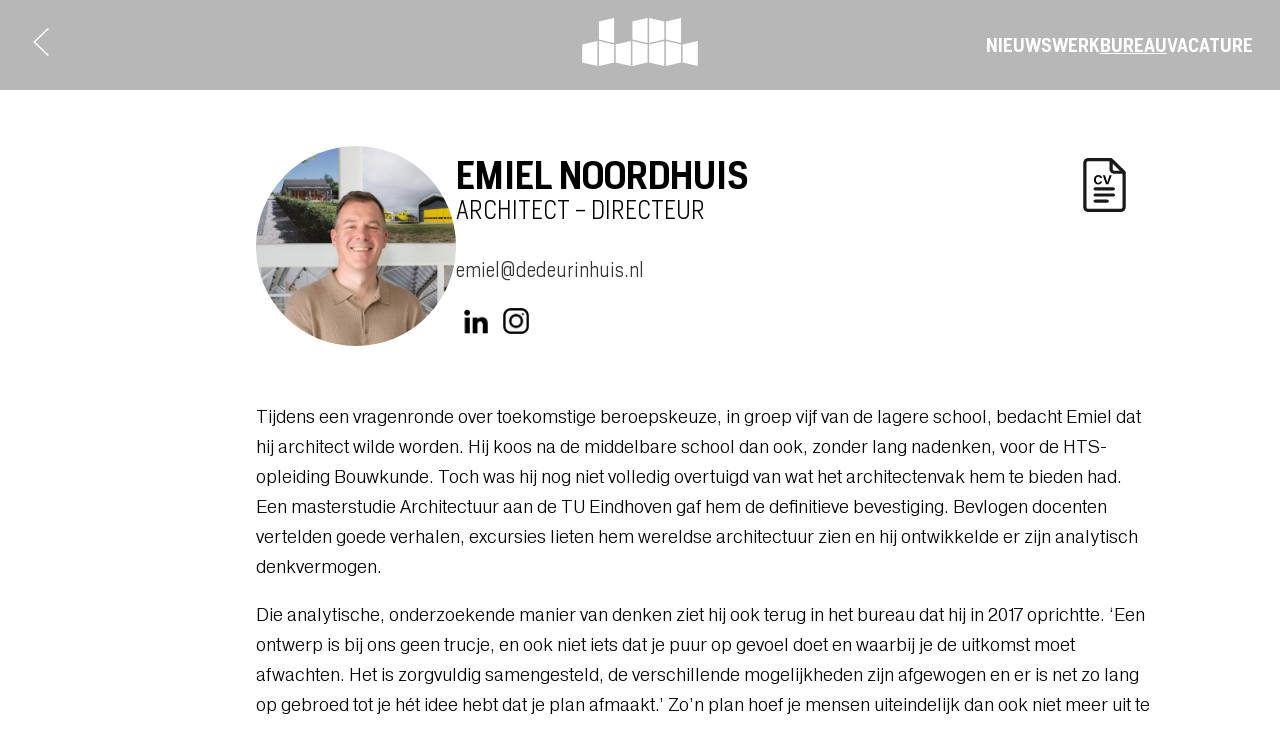

--- FILE ---
content_type: text/html; charset=UTF-8
request_url: https://www.dedeurinhuis.nl/bureau/emiel-noordhuis/
body_size: 28989
content:
<!DOCTYPE html><html class="no-js has-scrolled" lang="nl-NL"><head> <link rel="apple-touch-icon" sizes="180x180" href="/wp-content/themes/ddih-2023/favicon/apple-touch-icon.png"> <link rel="icon" type="image/png" sizes="32x32" href="/wp-content/themes/ddih-2023/favicon/favicon-32x32.png"> <link rel="icon" type="image/png" sizes="16x16" href="/wp-content/themes/ddih-2023/favicon/favicon-16x16.png"> <link rel="manifest" href="/wp-content/themes/ddih-2023/favicon/site.webmanifest"> <link rel="mask-icon" href="/wp-content/themes/ddih-2023/favicon/safari-pinned-tab.svg" color="#000000"> <meta name="msapplication-TileColor" content="#ffffff"> <meta name="theme-color" content="#ffffff"> <meta charset="UTF-8"> <meta name="viewport" content="width=device-width, minimum-scale=1.0, initial-scale=1.0"> <title>Emiel Noordhuis</title> <style>html{font-family:sans-serif;-ms-text-size-adjust:100%;-webkit-text-size-adjust:100%}body{margin:0}article,aside,details,figcaption,figure,footer,header,hgroup,main,nav,section,summary{display:block}audio,video{display:inline-block;vertical-align:baseline}a{background:transparent}a:active,a:hover{outline:0}b,strong{font-weight:700}h1{font-size:2em;margin:.67em 0}img{border:0}figure{margin:1em 40px}button,input,optgroup,select,textarea{color:inherit;font:inherit;margin:0}input{line-height:normal}input[type=search]{-webkit-appearance:none}input[type=search]::-webkit-search-cancel-button,input[type=search]::-webkit-search-decoration{-webkit-appearance:none}fieldset{border:1px solid silver;margin:0 2px;padding:.35em .625em .75em}legend{border:0;padding:0}textarea{overflow:auto}optgroup{font-weight:700}table{border-collapse:collapse;border-spacing:0}td,th{padding:0}*{box-sizing:border-box}html{overflow-y:scroll}body{background:#fff;color:#000;font:normal normal 200 16px/1.4 Pragmatica,Arial,sans-serif;-webkit-font-smoothing:antialiased;-moz-osx-font-smoothing:grayscale}a{color:#333}.symbols{position:absolute;visibility:hidden;z-index:-1}.container{display:-ms-flexbox;display:flex;-ms-flex-direction:column;flex-direction:column;min-height:100vh}.admin-bar .container{min-height:calc(100vh - 32px)}.wrap{margin:0 auto;max-width:1440px;padding:0 .9em}.block{margin:56px auto;overflow:hidden;position:relative}.block:first-child{margin-top:146px!important}.block.mt-0:first-child{margin-top:90px!important}.block.has-images+.has-images{margin-top:-40px}.block.mb-0{margin-bottom:0}.block.mt-0{margin-top:0}.block__wrap{margin:0 .9em}.featured,.header{color:#fff}.featured.is-dark,.header.is-dark{color:#666}.header{padding:18px 1em;position:fixed;text-align:center;top:0;width:100%;z-index:100}.header,.header:after{left:0;transition:background .3s ease,color .3s ease}.header:after{background:currentColor;bottom:0;content:"";height:1px;margin:0 auto;position:absolute;right:0;width:calc(100% - 2em)}.has-scrolled .header{background:hsla(0,0%,60%,.7);color:#fff!important}.has-scrolled .header:after{background:transparent}.admin-bar .header{top:32px}.header__link{color:currentColor}.header__logo{fill:currentColor;height:48px;margin:0 auto;position:relative;transition:fill .3s ease;width:122px;z-index:1}.header__title{display:none}.home .header__title{bottom:-48px;display:block;font-size:24px;font-weight:600;left:0;margin:0 auto;position:absolute;right:0;text-transform:uppercase}.home .header__title,.navigation{font-family:Heron Sans,Arial,sans-serif}.navigation{font-weight:200}.navigation__back,.navigation__filters{background:none;border:0;bottom:1.75em;color:currentColor;cursor:pointer;left:.7em;margin:0;outline:0;padding:0;position:absolute;z-index:1}.navigation__back svg,.navigation__filters svg{height:28px;stroke:currentColor;transition:stroke .3s ease;width:28px}.navigation__filters{left:.9em}.navigation__filters svg{transform:rotate(-90deg)}.navigation__toggle{background:none;border:0;bottom:29px;cursor:pointer;outline:0;padding:0;position:absolute;right:.9em}.navigation__toggle svg:first-child{padding:.125em}.navigation__toggle svg:last-child{display:none}.navigation__toggle svg{display:block;height:32px;stroke:currentColor;width:32px}.navigation__list{background:hsla(0,0%,60%,.7);display:-ms-flexbox;display:flex;-ms-flex-direction:column;flex-direction:column;height:calc(100vh - 90px);-ms-flex-pack:center;justify-content:center;gap:15px;left:0;list-style:none;margin:0;opacity:0;padding:0 0 90px;pointer-events:none;position:absolute;transition:background .3s ease,opacity .3s ease;top:100%;width:100%;z-index:10}.navigation__item{margin:0}.navigation__link{color:currentColor;font-size:7vw;font-weight:200;opacity:.6;text-decoration:none;text-underline-offset:5px;text-transform:uppercase;transition:opacity .2s ease}.is-active .navigation__link,.navigation__link:hover{opacity:1}.has-open-navigation .navigation__toggle svg:first-child{display:none}.has-open-navigation .navigation__toggle svg:last-child{display:block}.has-open-navigation .navigation__list{opacity:1;pointer-events:all}.main{-ms-flex-positive:1;flex-grow:1}.b-lazy{opacity:0;transition:opacity .3s ease-in-out}.b-lazy.b-loaded{opacity:1}img.b-lazy{-o-object-position:center;object-position:center}img.b-lazy,img.b-lazy--cover{-o-object-fit:cover;object-fit:cover}img.b-lazy--contain{-o-object-fit:contain;object-fit:contain;padding:7.3125em 0}div.b-lazy{background-position:50%;background-repeat:no-repeat}div.b-lazy,div.b-lazy--cover{background-size:cover}div.b-lazy--contain{background-size:contain;padding:7.3125em 0}.b-lazy-img,.featured__image,.list__image,.person__media img,.project__media__item,.project__poster__image{display:block;height:100%;left:0;position:absolute;top:0;width:100%}.b-lazy-no-transition{opacity:1;transition:none}.content{max-width:900px}.content__header,.content h1{font-size:40px;line-height:1;margin:0 0 32px}.content__header,.content__subheader,.content h1,.content h2{font-family:Heron Sans,Arial,sans-serif;font-weight:600;-webkit-hyphens:auto;-ms-hyphens:auto;hyphens:auto;text-transform:uppercase}.content__subheader,.content h2{font-size:24px;line-height:1.1;margin:0 0 1em}.content h3,.content h4,.content h5,.content h6{font-size:1em;margin:0 0 1em}.content blockquote{font-family:Heron Sans,Arial,sans-serif;font-weight:200;font-size:32px;-webkit-hyphens:auto;-ms-hyphens:auto;hyphens:auto;line-height:1.1;margin:40px 0;padding:0;text-transform:uppercase}.content p{margin:0 0 1em}.content p[style*=padding]{padding:0!important}.content p:last-child{margin:0}.content a{color:currentColor;font-weight:500;text-decoration:none}.content .content__header--is-essay{font-size:32px}.content .content__header--is-chapter{font-size:24px;line-height:1.4}.content .content__subheader--is-essay{font-size:24px}.content .content__subheader--is-chapter{font-size:20px!important}.content .foot{color:#999;display:block;font-size:14px}.featured{overflow:hidden;transition:color .3s ease}.featured__nav{bottom:16px;font-family:Heron Sans,Arial,sans-serif;font-weight:600;left:0;margin:0 auto;position:fixed;right:0;width:100%;z-index:100}.featured__nav__list{display:-ms-flexbox;display:flex;gap:20px;list-style:none;-ms-flex-pack:center;justify-content:center;margin:0 auto;padding:0}.featured__nav__link{color:currentColor;font-size:18px;text-decoration:none;text-underline-offset:5px;text-transform:uppercase;transition:opacity .2s ease}.has-hover .featured__nav__link{opacity:.6;text-decoration:none}.featured__nav__link:hover{opacity:1;text-decoration:underline}.featured__wrap{height:100vh;overflow:hidden;width:100vw}.admin-bar .featured__wrap{height:calc(100vh - 32px)}.featured__wrap .slick-arrow{background:none;border:0;color:currentColor;cursor:pointer;height:42px;outline:0;margin:-21px 0 0;padding:0;position:fixed;top:50%;transition:opacity .3s ease;width:42px;z-index:100}.featured__wrap .slick-arrow svg{display:block;height:42px;stroke:currentColor;width:22px}.featured__wrap .slick-disabled{cursor:auto;opacity:.5}.featured__wrap .slick-prev{left:16px}.featured__wrap .slick-next{right:16px;transform:rotate(180deg)}.featured__item{height:100%;margin:0;padding:0;position:relative;width:100vw}.featured__link{display:block;text-decoration:none}.layout{margin:0 0 36px}.layout__content,.layout__media{padding-left:.9em}.layout__media{margin-top:24px}.layout__figure{margin:0;padding:0;position:relative}.layout__image{display:block;height:auto;margin:0 0 32px;width:100%}.list{-ms-flex-align:start;align-items:flex-start;margin-top:104.4px}.list,.list__filters{display:-ms-flexbox;display:flex}.list__filters{-ms-flex-align:center;align-items:center;background:hsla(0,0%,60%,.7);-ms-flex-direction:column;flex-direction:column;height:calc(100vh - 90px);-ms-flex-pack:center;justify-content:center;opacity:0;pointer-events:none;position:fixed;top:90px;transition:opacity .3s ease;width:100%;z-index:10}.admin-bar .list__filters{height:calc(100vh - 90px - 32px);top:122px}.list__filter{-webkit-appearance:none;-moz-appearance:none;appearance:none;background:none;border:0;color:hsla(0,0%,100%,.7);cursor:pointer;display:-ms-flexbox;display:flex;font-family:Heron Sans,Arial,sans-serif;font-size:5vw;font-weight:600;margin:0 0 8px;outline:0;padding:0;text-decoration:none;text-transform:uppercase;transition:color .3s ease}.list__filter.is-active,.no-touch .list__filter:hover{color:#fff}.list__wrap{display:-ms-flexbox;display:flex;-ms-flex-direction:row;flex-direction:row;-ms-flex-wrap:wrap;flex-wrap:wrap;margin:0;width:calc(100% - 14.4px)}.list__item,.list__sizer{display:block;margin:0;padding:0;text-decoration:none;width:100%}.list__item.cols-2,.list__sizer.cols-2{width:100%}.list__item.square,.list__sizer.square{width:50%}.list__item.rectangle,.list__sizer.rectangle{width:100%}.list__link{display:block;height:calc(32vw * 2 + 14.4px);margin:0 0 14.4px 14.4px;position:relative}.list__image{-o-object-fit:cover;object-fit:cover;-o-object-position:center;object-position:center}.list__caption{background:rgba(0,0,0,.25);color:#fff;font-family:Heron Sans,Arial,sans-serif;font-size:16px;font-weight:600;height:100%;left:0;opacity:0;padding:12px;position:absolute;text-transform:uppercase;top:0;transition:opacity .3s ease;width:100%;z-index:1}.no-touch .list__caption:hover{opacity:1}.list__caption span,.list__caption time{display:block}.is-grid{visibility:hidden}.is-grid.is-done,.no-js .is-grid{visibility:visible}.has-open-filters .list__filters{opacity:1;pointer-events:all}.person{margin:32px 0 0;position:relative}.person__media{border-radius:100%;-ms-flex-negative:0;flex-shrink:0;height:70vw;margin:0 auto 32px;overflow:hidden;padding:0;position:relative;width:70vw}.person__media img{-o-object-fit:cover;object-fit:cover}.person__details{-ms-flex-positive:1;flex-grow:1;position:relative}.person__details h1{font-weight:600;font-size:36px;line-height:1;margin:12px 0 4px}.person__details h1,.person__details h2{font-family:Heron Sans,Arial,sans-serif;-webkit-hyphens:auto;-ms-hyphens:auto;hyphens:auto;text-transform:uppercase}.person__details h2{font-weight:200;font-size:24px;line-height:1.1;margin:0 0 32px}.person__details a{font-family:Heron Sans,Arial,sans-serif;font-size:20px;font-weight:200;text-decoration:none}.person__details a[download]{position:absolute;right:0;top:0}.person__socials{-ms-flex-align:center;align-items:center;display:-ms-flexbox;display:flex;gap:12px;margin:24px 0 0;position:relative}.person__socials svg{-ms-flex-negative:0;flex-shrink:0;width:40px}.person__slider{display:-ms-flexbox;display:flex;position:static!important;width:calc(100% + 36px)}.person__slider__title{display:none!important}.person__slider__title.is-hidden{opacity:0}.person__slider__item{-ms-flex-negative:0;flex-shrink:0;height:auto;margin:0 36px 0 0;padding:0;position:relative;width:calc(33.333333% - 36px)}.person__slider__link{display:block;text-decoration:none}.person__slider__media{display:block;height:48vw;-o-object-fit:cover;object-fit:cover;width:100%}.person__slider__caption{background:rgba(0,0,0,.25);color:#fff;font-family:Heron Sans,Arial,sans-serif;font-size:16px;font-weight:600;height:100%;left:0;opacity:0;padding:12px;position:absolute;text-transform:uppercase;top:0;transition:opacity .3s ease;width:100%;z-index:1}.no-touch .person__slider__caption:hover{opacity:1}.person__slider .slick-list{overflow:visible!important}.person__slider .slick-arrow{background:hsla(0,0%,100%,.8);border:0;border-radius:100%;cursor:pointer;height:30px;margin:-15px 0 0;outline:0;padding:0;position:absolute;top:50%;width:30px;z-index:10}.person__slider .slick-arrow svg{display:block;height:100%;padding:10px;stroke:currentColor;width:100%}.person__slider .slick-prev{left:5px}.person__slider .slick-next{right:5px;transform:rotate(180deg)}.project__poster{height:100vh;position:relative;margin:0;padding:0;transition:opacity .3s ease;width:100%}.has-scrolled .project__poster{opacity:0}.admin-bar .project__poster{height:calc(100vh - 32px)}.project__header{margin:56px 0 0}.project__header h1{margin:0 0 4px}.project__specs{font-family:Heron Sans,Arial,sans-serif;font-size:16px;font-weight:200;line-height:1.7;margin:56px 0 0}.project__specs p{margin:0 0 20px}.project__specs strong{display:block;font-weight:200;text-transform:uppercase}.project__text{line-height:1.7;max-width:unset!important}.project__images{-ms-flex-align:start;align-items:flex-start;display:-ms-flexbox;display:flex;-ms-flex-direction:row;flex-direction:row;-ms-flex-wrap:wrap;flex-wrap:wrap;-ms-flex-pack:justify;justify-content:space-between;margin:0 0 -.9em;width:100%}.project__images.has-2-columns .project__images__item,.project__images.has-3-columns .project__images__item{margin:0 0 .9em}.project__images__item{margin:0;padding:0;width:100%}.project__images__media{display:block;height:auto;width:100%}.project__media{height:0;padding:0 0 56.25%;position:relative;width:100%}.project__slider{position:static!important;width:calc(100% + 26px)}.project__slider__title{display:none!important}.project__slider__title.is-hidden{opacity:0}.project__slider__item{height:auto;margin:0 26px 0 0;padding:0;position:relative;width:auto}.project__slider__media{display:block;height:231px;width:auto}.project__slider .slick-list{overflow:visible!important}.project__slider .slick-arrow{background:hsla(0,0%,100%,.8);border:0;border-radius:100%;cursor:pointer;height:30px;margin:-15px 0 0;outline:0;padding:0;position:absolute;top:50%;width:30px;z-index:10}.project__slider .slick-arrow svg{display:block;height:100%;padding:10px;stroke:currentColor;width:100%}.project__slider .slick-prev{left:5px}.project__slider .slick-next{right:5px;transform:rotate(180deg)}.project__down{background:none;border:0;bottom:14px;cursor:pointer;height:28px;left:50%;margin:0 0 0 -14px;outline:0;padding:0;position:absolute;transform:rotate(-90deg);width:28px}.project__down svg{display:block;height:100%;stroke:#fff;width:100%}.project__up{background:none;border:0;bottom:16px;cursor:pointer;display:block;height:28px;margin:0 auto 14px;outline:0;padding:0;transform:rotate(90deg);width:28px}.project__up svg{display:block;height:100%;stroke:#999;width:100%}.slick-list,.slick-slide,.slick-track{height:100%!important}.slick-list{width:100%!important}.project__carousel .slick-arrow{cursor:pointer;display:block!important;height:100%;opacity:0;position:absolute;top:0;width:50%;z-index:10}.project__carousel .slick-prev{left:0}.project__carousel .slick-next{right:0}.slick-dots{bottom:1.5em;list-style:none;margin:0 auto;padding:0;position:absolute;width:100%;z-index:10}.slick-dots li{display:inline-block;margin:0 .25em}.slick-dots button{background:none;border:1px solid #fff;border-radius:50%;cursor:pointer;height:.9em;line-height:1;margin:0;outline:0;padding:0;text-indent:-9999px;transition:background .3s ease,border-color .3s ease;width:.9em}.slick-dots button::-moz-focus-inner{border:0}.slick-dots .slick-active button{background:#fff}.slick-slider{box-sizing:border-box;-webkit-touch-callout:none;-webkit-user-select:none;-moz-user-select:none;-ms-user-select:none;user-select:none;-ms-touch-action:pan-y;touch-action:pan-y;-webkit-tap-highlight-color:transparent}.slick-list,.slick-slider{position:relative;display:block}.slick-list{overflow:hidden;margin:0;padding:0}.slick-list:focus{outline:none}.slick-list.dragging{cursor:pointer;cursor:hand}.slick-slider .slick-list,.slick-slider .slick-track{transform:translateZ(0)}.slick-track{position:relative;left:0;top:0;display:block}.slick-track:after,.slick-track:before{content:"";display:table}.slick-track:after{clear:both}.slick-loading .slick-track{visibility:hidden}.slick-slide{float:left;height:100%;min-height:1px;display:none}[dir=rtl] .slick-slide{float:right}.slick-slide img{display:block}.slick-slide.slick-loading img{display:none}.slick-slide.dragging img{pointer-events:none}.slick-initialized .slick-slide{display:block}.slick-loading .slick-slide{visibility:hidden}.slick-vertical .slick-slide{display:block;height:auto;border:1px solid transparent}.slick-arrow.slick-hidden{display:none}.social{margin:48px 0 36px}.social h2{margin:0 0 48px}.social__item{-ms-flex-align:center;align-items:center;display:-ms-flexbox;display:flex;margin:24px 0;position:relative}.social svg{-ms-flex-negative:0;flex-shrink:0;width:40px}.social a,.social span{font-weight:200;left:100px;position:absolute;text-decoration:none}#wpadminbar{-webkit-backface-visibility:hidden;backface-visibility:hidden;position:fixed!important}.hide-if-no-customize{display:none!important}@font-face{font-family:Heron Sans;src:url(https://www.dedeurinhuis.nl/wp-content/themes/ddih-2023/fonts/HeronSans-Bold.woff) format("woff");font-weight:700;font-style:normal}@font-face{font-family:Heron Sans;src:url(https://www.dedeurinhuis.nl/wp-content/themes/ddih-2023/fonts/HeronSans-SemiBold.woff) format("woff");font-weight:600;font-style:normal}@font-face{font-family:Heron Sans;src:url(https://www.dedeurinhuis.nl/wp-content/themes/ddih-2023/fonts/HeronSans-Light.woff) format("woff");font-weight:200;font-style:normal}@font-face{font-family:Pragmatica;src:url(https://www.dedeurinhuis.nl/wp-content/themes/ddih-2023/fonts/Pragmatica-Medium.woff) format("woff");font-weight:500;font-style:normal}@font-face{font-family:Pragmatica;src:url(https://www.dedeurinhuis.nl/wp-content/themes/ddih-2023/fonts/Pragmatica-Light.woff) format("woff");font-weight:200;font-style:normal}@media screen and (min-width:38.75em){.person{display:-ms-flexbox;display:flex;gap:56px;margin:56px 0 0;max-width:870px}.person__media{height:200px;margin:0;width:200px}.person__details a[download]{top:12px}}@media screen and (min-width:48em){.wrap{padding:0 1.8em}.block.has-images+.has-images{margin-top:-20px}.block__wrap{margin:0 1.8em}.header:after{width:calc(100% - 4em)}.navigation__back,.navigation__filters{left:1.7em}.navigation__toggle{display:none}.navigation__list{background:transparent;bottom:2em;-ms-flex-direction:row;flex-direction:row;gap:20px;height:auto;left:unset;opacity:1;padding:0;pointer-events:all;right:1.7em;top:auto;transition:none;width:auto}.navigation__link{font-size:18px;font-weight:600;opacity:1}.is-active .navigation__link{text-decoration:underline}.has-hover .navigation__link{opacity:.7;text-decoration:none}.has-hover .navigation__link.is-active{text-decoration:none}.navigation__link:hover{opacity:1;text-decoration:underline}.main{font-size:1.125em}div.b-lazy--contain,img.b-lazy--contain{padding:6.5em 0}.content__header,.content h1{font-size:50px}.content__subheader,.content h2{font-size:32px}.content blockquote{font-size:40px;margin:60px 0}.content .content__header--is-essay{font-size:40px}.content .content__header--is-chapter,.content .content__subheader--is-essay{font-size:32px}.featured__wrap .slick-prev{left:32px}.featured__wrap .slick-next{right:32px}.layout{-ms-flex-align:start;align-items:flex-start;display:-ms-flexbox;display:flex;-ms-flex-pack:justify;justify-content:space-between}.layout__content{-ms-flex-positive:1;flex-grow:1;padding-left:32px;width:66.666666%}.layout__media{-ms-flex-negative:0;flex-shrink:0;margin:0;padding-left:32px;width:33.333333%}.list{margin-top:122px}.list__wrap{width:calc(100% - 32px)}.list__item,.list__sizer{width:50%}.list__link{height:32vw;margin:0 0 32px 32px}.rows-2 .list__link{height:calc(32vw * 2 + 32px)}.person__slider__media{height:32vw}.person__slider .slick-arrow{height:42px;margin:-21px 0 0;width:42px}.person__slider .slick-prev{left:10px}.person__slider .slick-next{right:10px}.project__specs p{-ms-flex-align:start;align-items:flex-start;display:-ms-flexbox;display:flex;-ms-flex-direction:row;flex-direction:row;margin:0}.project__specs strong{min-width:200px}.project__images{margin:0 0 -36px}.project__images.has-2-columns .project__images__item{margin:0 0 36px;width:calc(50% - 18px)}.project__images.has-2-columns .project__images__item:nth-child(odd):last-child{width:100%}.project__images.has-3-columns .project__images__item{margin:0 0 36px;width:calc(33.333333% - 18px)}.project__slider__media{height:53.35vw}.project__slider .slick-arrow{height:42px;margin:-21px 0 0;width:42px}.project__slider .slick-prev{left:10px}.project__slider .slick-next{right:10px}.slick-dots{bottom:3.5em}}@media screen and (min-width:64em){.block__wrap{margin:0 0 0 20%}.block__wrap.mr-10{margin-right:10%}.navigation__filters{display:none}.layout__content{padding:0}.layout__media{padding-left:36px}.layout__image{margin:0 0 36px}.list{margin-top:126px}.list__filters{background:none;display:block;height:auto;opacity:1;padding:0 36px;pointer-events:all;position:-webkit-sticky;position:sticky;top:126px;transition:none;width:calc(20% - 36px)}.list__filters--is-fixed{position:fixed}.admin-bar .list__filters{height:auto;top:172px}.list__filter{color:#8a8b8a;font-size:16px}.list__filter.is-active,.no-touch .list__filter:hover{color:#000}.list__wrap{margin-left:auto;width:calc(80% + 36px)}.list__item,.list__sizer{width:33.333333%}.list__item.cols-2,.list__sizer.cols-2{width:66.666666%}.list__item.square,.list__sizer.square{width:25%}.list__item.rectangle,.list__sizer.rectangle{width:50%}.list__link{height:17.4vw;margin:0 0 36px 36px}.rows-2 .list__link{height:calc(17.4vw * 2 + 36px)}.person__slider__title{color:#666;cursor:pointer;display:block!important;font-family:Heron Sans,Arial,sans-serif;font-size:16px;font-weight:600;left:62px;margin:-11px 0 0;opacity:1;overflow:hidden;position:absolute;text-overflow:ellipsis;text-transform:uppercase;transition:opacity .3s ease;top:50%;white-space:nowrap;width:14vw}.person__slider__media{height:17.4vw}.project__slider__title{color:#666;cursor:pointer;display:block!important;font-family:Heron Sans,Arial,sans-serif;font-size:16px;font-weight:600;left:62px;margin:-11px 0 0;opacity:1;overflow:hidden;position:absolute;text-overflow:ellipsis;text-transform:uppercase;transition:opacity .3s ease;top:50%;white-space:nowrap;width:14.5vw}}@media screen and (max-width:782px){.admin-bar .container{min-height:calc(100vh - 46px)}.admin-bar .header{top:46px}.admin-bar .featured__wrap{height:calc(100vh - 46px)}.admin-bar .list__filters{height:calc(100vh - 90px - 46px);top:136px}.admin-bar .project__poster{height:calc(100vh - 46px)}}@media screen and (max-width:48em){.has-open-navigation .header{background:hsla(0,0%,60%,.7)}}</style> <script> function loadJS(a,b){var c=document.getElementsByTagName("script")[0],d=document.createElement("script");return d.src=a,d.async=!0,c.parentNode.insertBefore(d,c),b&&"function"==typeof b&&(d.onload=b),d}; var s = 'https://www.dedeurinhuis.nl/wp-content/themes/ddih-2023/js/ddih.min.js?1689872776'; loadJS('/wp-content/themes/ddih-2023/js/load-scripts.min.js'); </script> <meta name='robots' content='max-image-preview:large' /><link rel='stylesheet' id='classic-theme-styles-css' href='https://www.dedeurinhuis.nl/wp-includes/css/classic-themes.min.css?ver=6.2.8' type='text/css' media='all' /><link rel="canonical" href="https://www.dedeurinhuis.nl/bureau/emiel-noordhuis/" /><link rel='shortlink' href='https://www.dedeurinhuis.nl/?p=997' /></head><body class=""><svg class="symbols" xmlns="http://www.w3.org/2000/svg" xmlns:xlink="http://www.w3.org/1999/xlink"><symbol viewBox="0 0 10.986 19.718" id="back" xmlns="http://www.w3.org/2000/svg"><path fill="none" d="M10.64.36L.724 9.86l9.918 9.498"/></symbol><symbol viewBox="0 0 28.752 36.59" id="document" xmlns="http://www.w3.org/2000/svg"><g fill="none"><path fill="#1A1919" d="M2.876 36.59c-.473-.186-.99-.307-1.41-.572-.984-.622-1.46-1.55-1.462-2.69-.007-2.489-.002-4.977-.002-7.465v-22.5c0-1.597.955-2.856 2.467-3.24.305-.077.629-.113.945-.113C8.486.003 13.557.007 18.629 0c.453 0 .796.162 1.108.465 2.844 2.765 5.692 5.526 8.545 8.284.325.314.47.665.47 1.113-.007 7.775-.005 15.55-.006 23.323 0 1.772-.987 2.961-2.776 3.357-.035.007-.065.032-.098.048H2.876zM17.69 2.148H3.53c-.908 0-1.318.403-1.318 1.293v29.723c0 .881.416 1.282 1.33 1.282h21.667c.91 0 1.326-.404 1.326-1.287V10.723h-.454c-1.695 0-3.391.01-5.086-.004-1.636-.013-2.971-1.117-3.245-2.678-.057-.325-.056-.663-.057-.995-.006-1.617-.003-3.235-.003-4.898zm7.114 6.43l-4.9-4.747c0 1.207-.014 2.476.006 3.745.009.547.483.99 1.053.997 1.299.015 2.597.005 3.84.005z"/><path fill="#1A1919" d="M14.21 19.891c2.052 0 4.105-.003 6.157 0 .827.003 1.35.752 1.02 1.46-.2.432-.56.619-1.03.618-1.533-.003-3.067-.001-4.6-.001-2.56 0-5.12.002-7.68-.001-.832-.001-1.366-.735-1.046-1.445.2-.446.57-.634 1.056-.633 2.04.005 4.082.002 6.123.002m.04 4.155c2.042 0 4.083-.003 6.124.002.824.002 1.344.756 1.01 1.464-.201.43-.563.613-1.033.612-2.007-.002-4.013-.001-6.02-.001-2.098 0-4.196.004-6.295-.002-.802-.003-1.32-.754-1.003-1.45.204-.445.575-.628 1.06-.627 2.053.005 4.106.002 6.158.002m-2.116 4.155h4.01c.707.001 1.178.413 1.184 1.03.005.616-.468 1.046-1.164 1.047-2.697.001-5.394.002-8.09 0-.832-.002-1.364-.739-1.043-1.448.194-.43.55-.63 1.023-.63 1.36.002 2.72.001 4.08.001"/><path fill="#000" d="M12.755 15.931c-.25 1.154-1.12 1.995-2.668 1.995-1.962 0-2.89-1.39-2.89-3.15 0-1.695.957-3.215 2.954-3.215 1.647 0 2.446.968 2.597 2.002H11.41c-.13-.477-.461-.953-1.302-.953-1.103 0-1.53.993-1.53 2.119 0 1.046.37 2.148 1.566 2.148.873 0 1.149-.585 1.265-.946h1.346zm2.67 1.907l-2.182-6.187h1.437l.92 2.858c.28.864.492 1.598.635 2.23h.017c.127-.577.368-1.333.663-2.21l.965-2.878h1.365l-2.24 6.187h-1.58z"/></g></symbol><symbol viewBox="0 0 233.609 218.628" id="icoon-beeld" xmlns="http://www.w3.org/2000/svg"><clipPath id="ca"><path d="M0 0h233.61v218.628H0z"/></clipPath><g clip-path="url(#ca)"><clipPath id="cb"><path d="M0 0h233.61v218.628H0z"/></clipPath><g opacity=".6" clip-path="url(#cb)"><clipPath id="cc"><path d="M110.068-1H242.61v200.672H110.068z"/></clipPath><path fill="#00B9F2" d="M119.068 191.672V0L233.61 26.955v137.76" clip-path="url(#cc)"/></g><g opacity=".6" clip-path="url(#cb)"><clipPath id="cd"><path d="M-9-1h132.542v200.672H-9z"/></clipPath><path fill="#00B9F2" d="M114.542 191.672V0L0 26.955v137.76" clip-path="url(#cd)"/></g><g opacity=".6" clip-path="url(#cb)"><clipPath id="ce"><path d="M-9 25.955h132.542v200.672H-9z"/></clipPath><path fill="#00B9F2" d="M0 218.627V26.955L114.542 53.91v137.762" clip-path="url(#ce)"/></g></g></symbol><symbol viewBox="0 0 233.609 218.628" id="icoon-daad" xmlns="http://www.w3.org/2000/svg"><clipPath id="da"><path d="M0 0h233.61v218.628H0z"/></clipPath><g clip-path="url(#da)"><clipPath id="db"><path d="M0 0h233.61v218.628H0z"/></clipPath><g opacity=".6" clip-path="url(#db)"><clipPath id="dc"><path d="M110.068-1H242.61v200.672H110.068z"/></clipPath><path fill="#EF5BA1" d="M119.068 191.672V0L233.61 26.955v137.762" clip-path="url(#dc)"/></g><g opacity=".6" clip-path="url(#db)"><clipPath id="dd"><path d="M110.068 25.956H242.61v200.672H110.068z"/></clipPath><path fill="#EF5BA1" d="M233.61 218.628V26.956L119.068 53.912v137.76" clip-path="url(#dd)"/></g><g opacity=".6" clip-path="url(#db)"><clipPath id="de"><path d="M-9-1h132.542v200.672H-9z"/></clipPath><path fill="#EF5BA1" d="M114.542 191.672V0L0 26.955v137.762" clip-path="url(#de)"/></g><g opacity=".6" clip-path="url(#db)"><clipPath id="df"><path d="M-9 25.955h132.542v200.672H-9z"/></clipPath><path fill="#EF5BA1" d="M0 218.627V26.955L114.542 53.91v137.762" clip-path="url(#df)"/></g></g></symbol><symbol viewBox="0 0 233.609 218.628" id="icoon-woord" xmlns="http://www.w3.org/2000/svg"><clipPath id="ea"><path d="M0 0h233.61v218.628H0z"/></clipPath><g clip-path="url(#ea)"><clipPath id="eb"><path d="M0 0h233.61v218.628H0z"/></clipPath><g opacity=".6" clip-path="url(#eb)"><clipPath id="ec"><path d="M-9-1h132.542v200.672H-9z"/></clipPath><path fill="#70B965" d="M114.542 191.672V0L0 26.955v137.762" clip-path="url(#ec)"/></g><g opacity=".6" clip-path="url(#eb)"><clipPath id="ed"><path d="M110.07-1h132.54v200.672H110.07z"/></clipPath><path fill="#70B965" d="M119.068 191.672V0L233.61 26.955v137.762" clip-path="url(#ed)"/></g><g opacity=".6" clip-path="url(#eb)"><clipPath id="ee"><path d="M110.068 25.956H242.61v200.672H110.068z"/></clipPath><path fill="#70B965" d="M233.61 218.628V26.956L119.068 53.912v137.76" clip-path="url(#ee)"/></g></g></symbol><symbol viewBox="0 0 97.255 40.421" id="logo" xmlns="http://www.w3.org/2000/svg"><path d="M56.33 0v21.023l12.76-2.956V2.957M56.33 22.354v15.11l12.76 2.957V19.4M42.248 40.42l12.76-2.955v-15.11l-12.76-2.958M70.412 40.42l12.76-2.955v-15.11l-12.76-2.958M14.083 40.42l12.76-2.955v-15.11l-12.76-2.958m14.082 2.957v15.11l12.76 2.957V19.4m43.569 2.954v15.11l12.76 2.957V19.4M0 22.354v15.11l12.76 2.957V19.4M55.008 0l-12.76 2.957v15.11l12.76 2.956M83.172 0l-12.76 2.957v15.11l12.76 2.956M26.842 0l-12.76 2.957v15.11l12.76 2.956"/></symbol><symbol viewBox="0 0 24 19.711" id="menu-close" xmlns="http://www.w3.org/2000/svg"><path fill="none" d="M3.515 1.37l16.97 16.971m-16.97 0L20.485 1.37"/></symbol><symbol viewBox="0 0 24 19.711" id="menu-open" xmlns="http://www.w3.org/2000/svg"><path fill="none" d="M0 .5h24M0 9.99h24M0 19.21h24"/></symbol><symbol viewBox="0 0 38.97 38.97" id="social-address" xmlns="http://www.w3.org/2000/svg"><image xmlns:xlink="http://www.w3.org/1999/xlink" xlink:href="[data-uri]" width="38.97" height="38.97" x="234.773" y="288.267" fill="none" fill-rule="evenodd" transform="translate(-234.773 -288.267)"/></symbol><symbol viewBox="0 0 32.738 32.738" id="social-email" xmlns="http://www.w3.org/2000/svg"><image xmlns:xlink="http://www.w3.org/1999/xlink" xlink:href="[data-uri]" width="32.738" height="32.738" x="237.888" y="387.359" fill="none" fill-rule="evenodd" transform="translate(-237.888 -387.359)"/></symbol><symbol viewBox="0 0 25.558 25.32" id="social-instagram" xmlns="http://www.w3.org/2000/svg"><image xmlns:xlink="http://www.w3.org/1999/xlink" xlink:href="[data-uri]" width="25.558" height="25.32" x="241.478" y="478.156" fill="none" fill-rule="evenodd" transform="translate(-241.478 -478.156)"/></symbol><symbol viewBox="0 0 27.178 25.566" id="social-linkedin" xmlns="http://www.w3.org/2000/svg"><image xmlns:xlink="http://www.w3.org/1999/xlink" xlink:href="[data-uri]" width="27.178" height="25.566" x="240.657" y="433.825" fill="none" fill-rule="evenodd" transform="translate(-240.657 -433.825)"/></symbol><symbol viewBox="0 0 31.762 31.762" id="social-phone" xmlns="http://www.w3.org/2000/svg"><image xmlns:xlink="http://www.w3.org/1999/xlink" xlink:href="[data-uri]" width="31.762" height="31.762" x="238.376" y="343.575" fill="none" fill-rule="evenodd" transform="translate(-238.376 -343.575)"/></symbol></svg><div class="container"> <header class="header is-light"> <a href="https://www.dedeurinhuis.nl" class="header__link"> <svg class="header__logo"> <use xlink:href="#logo"></use> </svg> </a> <h1 class="header__title">De Deur in Huis</h1> <nav class="navigation" role="navigation"> <a href="https://www.dedeurinhuis.nl/bureau/" class="navigation__back"> <svg> <use xlink:href="#back"></use> </svg> </a> <ul class="navigation__list"><li class="navigation__item is-nieuws"><a href="https://www.dedeurinhuis.nl/nieuws/" class="navigation__link">Nieuws</a></li><li class="navigation__item is-werk"><a href="https://www.dedeurinhuis.nl/werk/" class="navigation__link">Werk</a></li><li class="navigation__item is-active is-active is-bureau menu-item-has-children"><a href="https://www.dedeurinhuis.nl/bureau/" class="navigation__link">Bureau</a></li><li class="navigation__item is-architect-i-o"><a href="https://www.dedeurinhuis.nl/architect-i-o/" class="navigation__link">Vacature</a></li> </ul> <button class="navigation__toggle"> <svg><use xlink:href="#menu-open"></use></svg> <svg><use xlink:href="#menu-close"></use></svg> </button> </nav> </header> <main class="main"><div class="block mt-0"><div class="block__wrap mr-10"><article class="person"><figure class="person__media"><img src="https://www.dedeurinhuis.nl/wp-content/uploads/2018/07/Basis-positie-foto_emiel_licht-720x490.jpg" loading="lazy" alt="Emiel Noordhuis"></figure><div class="person__details"><h1>Emiel Noordhuis</h1><h2>Architect - Directeur</h2><a href="mailto:emiel@dedeurinhuis.nl">emiel@dedeurinhuis.nl</a><div class="person__socials"><a href="https://nl.linkedin.com/in/emiel-noordhuis-6542593"><svg width="27.17" height="25.56"><use xlink:href="#social-linkedin"></use></svg></a><a href="https://www.instagram.com/ddih_emiel/"><svg width="27.17" height="25.56"><use xlink:href="#social-instagram"></use></svg></a></div><a href="https://www.dedeurinhuis.nl/wp-content/uploads/2017/09/CV-Emiel-Noordhuis.pdf" download><svg width="43" height="54"><use xlink:href="#document"></use></svg></a></div></article></div></div><div class="block"><div class="block__wrap mr-10 project__text content"><p>Tijdens een vragenronde over toekomstige beroepskeuze, in groep vijf van de lagere school, bedacht Emiel dat hij architect wilde worden. Hij koos na de middelbare school dan ook, zonder lang nadenken, voor de HTS-opleiding Bouwkunde. Toch was hij nog niet volledig overtuigd van wat het architectenvak hem te bieden had. Een masterstudie Architectuur aan de TU Eindhoven gaf hem de definitieve bevestiging. Bevlogen docenten vertelden goede verhalen, excursies lieten hem wereldse architectuur zien en hij ontwikkelde er zijn analytisch denkvermogen.</p><p>Die analytische, onderzoekende manier van denken ziet hij ook terug in het bureau dat hij in 2017 oprichtte. &#8216;Een ontwerp is bij ons geen trucje, en ook niet iets dat je puur op gevoel doet en waarbij je de uitkomst moet afwachten. Het is zorgvuldig samengesteld, de verschillende mogelijkheden zijn afgewogen en er is net zo lang op gebroed tot je hét idee hebt dat je plan afmaakt.’ Zo’n plan hoef je mensen uiteindelijk dan ook niet meer uit te leggen: ze zien het gewoon.</p><p>Als ontwerper houdt Emiel van complexe opgaven en organisatorische puzzels, zoals bij een gebouw waarin verschillende functies samenkomen. Hij weet daarin het overzicht te houden en kan elementen bij elkaar brengen. Ook bij het vinden van oplossingen voor problemen op een hoger schaalniveau, zoals in een stedenbouwkundig plan, komt hij goed tot zijn recht. &#8216;Ik deel ook graag mijn kennis met anderen, bijvoorbeeld in een samenwerking met andere partijen. Ik merk dat ik daar voldoening uit haal.&#8217;</p><p>De Deur in Huis is nog altijd een jong bureau, maar staat intussen stevig. &#8216;Iedereen is ambitieus, en de dingen die we doen, willen we goed doen – het liefst nog beter. En we zijn kritisch, op onszelf en op wat we om ons heen zien. We voelen de noodzaak om kwaliteit te leveren, dat is een absolute kracht van ons team.&#8217;</p><p>Emiel beseft dat hun omgeving mensen blijer kan maken – bewust of onbewust. Met een mooi detail of met kleur, licht of vorm, kun je als architect de wereld iets goeds geven. &#8216;Soms vraag ik me af: waarom moet het allemaal zo kaal, sober en snel? Als je de tijd neemt, liefde en aandacht in je ontwerp brengt, en iets meer kleur, dan geef je mensen een goed gevoel op de plek waar ze komen.&#8217;</p></div></div><div class="block"> <div class="block__wrap"><h3 class="person__slider__title">Projecten van Emiel</h3> <div class="person__slider"> <figure class="person__slider__item"><a href="https://www.dedeurinhuis.nl/werk/thorbecke/" class="person__slider__link"><img srcset="https://www.dedeurinhuis.nl/wp-content/uploads/2020/12/drenste-architectuurprijs_goed_7-720x480.jpg 720w,	https://www.dedeurinhuis.nl/wp-content/uploads/2020/12/drenste-architectuurprijs_goed_7-1280x854.jpg 1280w,	https://www.dedeurinhuis.nl/wp-content/uploads/2020/12/drenste-architectuurprijs_goed_7-1920x1281.jpg 1920w,	https://www.dedeurinhuis.nl/wp-content/uploads/2020/12/drenste-architectuurprijs_goed_7-2820x1881.jpg 2820w"	src="https://www.dedeurinhuis.nl/wp-content/uploads/2020/12/drenste-architectuurprijs_goed_7-1280x854.jpg"	loading="lazy"	class="person__slider__media"	alt=""><figcaption class="person__slider__caption">Vier op een rij</figcaption></a> </figure> <figure class="person__slider__item"><a href="https://www.dedeurinhuis.nl/werk/revitalisering-poelestraat-24-26/" class="person__slider__link"><img srcset="https://www.dedeurinhuis.nl/wp-content/uploads/2025/08/MWPO-poelestraat2426-004-Ronald-Zijlstra-720x480.jpg 720w,	https://www.dedeurinhuis.nl/wp-content/uploads/2025/08/MWPO-poelestraat2426-004-Ronald-Zijlstra-1280x853.jpg 1280w,	https://www.dedeurinhuis.nl/wp-content/uploads/2025/08/MWPO-poelestraat2426-004-Ronald-Zijlstra-1920x1280.jpg 1920w,	https://www.dedeurinhuis.nl/wp-content/uploads/2025/08/MWPO-poelestraat2426-004-Ronald-Zijlstra-2820x1880.jpg 2820w"	src="https://www.dedeurinhuis.nl/wp-content/uploads/2025/08/MWPO-poelestraat2426-004-Ronald-Zijlstra-1280x853.jpg"	loading="lazy"	class="person__slider__media"	alt=""><figcaption class="person__slider__caption">Poelestraat</figcaption></a> </figure> <figure class="person__slider__item"><a href="https://www.dedeurinhuis.nl/werk/haerenkwartier/" class="person__slider__link"><img srcset="https://www.dedeurinhuis.nl/wp-content/uploads/2024/08/WoutervanderSar_24072200-02-720x480.jpg 720w,	https://www.dedeurinhuis.nl/wp-content/uploads/2024/08/WoutervanderSar_24072200-02-1280x854.jpg 1280w,	https://www.dedeurinhuis.nl/wp-content/uploads/2024/08/WoutervanderSar_24072200-02-1920x1281.jpg 1920w,	https://www.dedeurinhuis.nl/wp-content/uploads/2024/08/WoutervanderSar_24072200-02-2820x1881.jpg 2820w"	src="https://www.dedeurinhuis.nl/wp-content/uploads/2024/08/WoutervanderSar_24072200-02-1280x854.jpg"	loading="lazy"	class="person__slider__media"	alt=""><figcaption class="person__slider__caption">Haerenkwartier</figcaption></a> </figure> <figure class="person__slider__item"><a href="https://www.dedeurinhuis.nl/werk/heli-holland/" class="person__slider__link"><img srcset="https://www.dedeurinhuis.nl/wp-content/uploads/2023/10/AHH_Liggend_Foto-720x480.jpg 720w,	https://www.dedeurinhuis.nl/wp-content/uploads/2023/10/AHH_Liggend_Foto-1280x854.jpg 1280w,	https://www.dedeurinhuis.nl/wp-content/uploads/2023/10/AHH_Liggend_Foto-1920x1280.jpg 1920w,	https://www.dedeurinhuis.nl/wp-content/uploads/2023/10/AHH_Liggend_Foto-2820x1881.jpg 2820w"	src="https://www.dedeurinhuis.nl/wp-content/uploads/2023/10/AHH_Liggend_Foto-1280x854.jpg"	loading="lazy"	class="person__slider__media"	alt=""><figcaption class="person__slider__caption">Heli Holland</figcaption></a> </figure> <figure class="person__slider__item"><a href="https://www.dedeurinhuis.nl/werk/ir-j-w-albarda/" class="person__slider__link"><img srcset="https://www.dedeurinhuis.nl/wp-content/uploads/2024/09/WoutervanderSar_24083000-21-720x480.jpg 720w,	https://www.dedeurinhuis.nl/wp-content/uploads/2024/09/WoutervanderSar_24083000-21-1280x854.jpg 1280w,	https://www.dedeurinhuis.nl/wp-content/uploads/2024/09/WoutervanderSar_24083000-21-1920x1281.jpg 1920w,	https://www.dedeurinhuis.nl/wp-content/uploads/2024/09/WoutervanderSar_24083000-21-2820x1881.jpg 2820w"	src="https://www.dedeurinhuis.nl/wp-content/uploads/2024/09/WoutervanderSar_24083000-21-1280x854.jpg"	loading="lazy"	class="person__slider__media"	alt=""><figcaption class="person__slider__caption">Duplex herzien</figcaption></a> </figure> <figure class="person__slider__item"><a href="https://www.dedeurinhuis.nl/werk/staatsbosbeheer/" class="person__slider__link"><img srcset="https://www.dedeurinhuis.nl/wp-content/uploads/2022/07/WoutervanderSar_22062300-09-720x480.jpg 720w,	https://www.dedeurinhuis.nl/wp-content/uploads/2022/07/WoutervanderSar_22062300-09-1280x854.jpg 1280w,	https://www.dedeurinhuis.nl/wp-content/uploads/2022/07/WoutervanderSar_22062300-09.jpg 1920w,	https://www.dedeurinhuis.nl/wp-content/uploads/2022/07/WoutervanderSar_22062300-09.jpg 2820w"	src="https://www.dedeurinhuis.nl/wp-content/uploads/2022/07/WoutervanderSar_22062300-09-1280x854.jpg"	loading="lazy"	class="person__slider__media"	alt=""><figcaption class="person__slider__caption">Staatsbosbeheer</figcaption></a> </figure> <figure class="person__slider__item"><a href="https://www.dedeurinhuis.nl/werk/havenpaviljoen-blauwe-stad/" class="person__slider__link"><img srcset="https://www.dedeurinhuis.nl/wp-content/uploads/2017/04/20140531_Blauwestad_01b-720x480.jpg 720w,	https://www.dedeurinhuis.nl/wp-content/uploads/2017/04/20140531_Blauwestad_01b-1280x853.jpg 1280w,	https://www.dedeurinhuis.nl/wp-content/uploads/2017/04/20140531_Blauwestad_01b-1920x1280.jpg 1920w,	https://www.dedeurinhuis.nl/wp-content/uploads/2017/04/20140531_Blauwestad_01b-2820x1880.jpg 2820w"	src="https://www.dedeurinhuis.nl/wp-content/uploads/2017/04/20140531_Blauwestad_01b-1280x853.jpg"	loading="lazy"	class="person__slider__media"	alt=""><figcaption class="person__slider__caption">Havenpaviljoen Blauwe Stad</figcaption></a> </figure> <figure class="person__slider__item"><a href="https://www.dedeurinhuis.nl/werk/reitdiep-joeswerd/" class="person__slider__link"><img srcset="https://www.dedeurinhuis.nl/wp-content/uploads/2022/11/GRJ_beelden-liggend41-720x480.jpg 720w,	https://www.dedeurinhuis.nl/wp-content/uploads/2022/11/GRJ_beelden-liggend41-1280x854.jpg 1280w,	https://www.dedeurinhuis.nl/wp-content/uploads/2022/11/GRJ_beelden-liggend41-1920x1280.jpg 1920w,	https://www.dedeurinhuis.nl/wp-content/uploads/2022/11/GRJ_beelden-liggend41-2820x1881.jpg 2820w"	src="https://www.dedeurinhuis.nl/wp-content/uploads/2022/11/GRJ_beelden-liggend41-1280x854.jpg"	loading="lazy"	class="person__slider__media"	alt=""><figcaption class="person__slider__caption">Wadwerd Reitdiep</figcaption></a> </figure> </div></div></div> </main> <button class="project__up"> <svg><use xlink:href="#back"></use></svg> </button> </div></body></html>

--- FILE ---
content_type: text/javascript
request_url: https://www.dedeurinhuis.nl/wp-content/themes/ddih-2023/js/load-scripts.min.js
body_size: 2025
content:
!function(c){var e,t,n,s=c.$LAB,o="UseLocalXHR",p="AlwaysPreserveOrder",l="AllowDuplicates",u="CacheBust",h="BasePath",y=/^[^?#]*\//.exec(location.href)[0],m=/^\w+\:\/\/\/?[^\/]+/.exec(y)[0],g=document.head||document.getElementsByTagName("head"),r=c.opera&&"[object Opera]"==Object.prototype.toString.call(c.opera)||"MozAppearance"in document.documentElement.style,i=document.createElement("script"),v="boolean"==typeof i.preload,_=v||i.readyState&&"uninitialized"==i.readyState,w=!_&&!0===i.async,x=!_&&!w&&!r;function b(e){return"[object Function]"==Object.prototype.toString.call(e)}function S(e){return"[object Array]"==Object.prototype.toString.call(e)}function j(e,t){for(var n in e)e.hasOwnProperty(n)&&(t[n]=e[n]);return t}function E(e){for(var t=!1,n=0;n<e.scripts.length;n++)e.scripts[n].ready&&e.scripts[n].exec_trigger&&(t=!0,e.scripts[n].exec_trigger(),e.scripts[n].exec_trigger=null);return t}function L(e,t,n,r){e.onload=e.onreadystatechange=function(){e.readyState&&"complete"!=e.readyState&&"loaded"!=e.readyState||t[n]||(e.onload=e.onreadystatechange=null,r())}}function O(e){e.ready=e.finished=!0;for(var t=0;t<e.finished_listeners.length;t++)e.finished_listeners[t]();e.ready_listeners=[],e.finished_listeners=[]}c.$LAB=function e(){var r,t={},d=_||x,i=[],a={};function f(e,t,n,r){function i(){t.finished_cb(t,n)}var c,s;t.src=function(e,t){var n=/^\w+\:\/\//;return/^\/\/\/?/.test(e)?e=location.protocol+e:n.test(e)||"/"==e.charAt(0)||(e=(t||"")+e),n.test(e)?e:("/"==e.charAt(0)?m:y)+e}(t.src,e[h]),t.real_src=t.src+(e[u]?(/\?.*$/.test(t.src)?"&_":"?_")+~~(1e9*Math.random())+"=":""),a[t.src]||(a[t.src]={items:[],finished:!1}),s=a[t.src].items,e[l]||0==s.length?(c=s[s.length]={ready:!1,finished:!1,ready_listeners:[function(){t.ready_cb(t,function(){!function(e,t,n){var r;function i(){null!=r&&(r=null,O(n))}a[t.src].finished||(e[l]||(a[t.src].finished=!0),r=n.elem||document.createElement("script"),t.type&&(r.type=t.type),t.charset&&(r.charset=t.charset),L(r,n,"finished",i),n.elem?n.elem=null:n.text?(r.onload=r.onreadystatechange=null,r.text=n.text):r.src=t.real_src,g.insertBefore(r,g.firstChild),n.text&&i())}(e,t,c)})}],finished_listeners:[i]},function(r,i,c,s,a){setTimeout(function(){var e,t,n=i.real_src;if("item"in g){if(!g[0])return void setTimeout(arguments.callee,25);g=g[0]}e=document.createElement("script"),i.type&&(e.type=i.type),i.charset&&(e.charset=i.charset),a?_?(c.elem=e,v?(e.preload=!0,e.onpreload=s):e.onreadystatechange=function(){"loaded"==e.readyState&&s()},e.src=n):a&&0==n.indexOf(m)&&r[o]?((t=new XMLHttpRequest).onreadystatechange=function(){4==t.readyState&&(t.onreadystatechange=function(){},c.text=t.responseText+"\n//@ sourceURL="+n,s())},t.open("GET",n),t.send()):(e.type="text/cache-script",L(e,c,"ready",function(){g.removeChild(e),s()}),e.src=n,g.insertBefore(e,g.firstChild)):(w&&(e.async=!1),L(e,c,"finished",s),e.src=n,g.insertBefore(e,g.firstChild))},0)}(e,t,c,r?function(){c.ready=!0;for(var e=0;e<c.ready_listeners.length;e++)c.ready_listeners[e]();c.ready_listeners=[]}:function(){O(c)},r)):(c=s[0]).finished?i():c.finished_listeners.push(i)}function n(){var i,c,s=j(t,{}),a=[],e=0,o=!1;function l(e,t){e.ready=!0,e.exec_trigger=t,r()}function u(e,t){e.ready=e.finished=!0,e.exec_trigger=null;for(var n=0;n<t.scripts.length;n++)if(!t.scripts[n].finished)return;t.finished=!0,r()}function r(){for(;e<a.length;)if(b(a[e]))try{a[e++]()}catch(e){}else{if(!a[e].finished){if(E(a[e]))continue;break}e++}e==a.length&&(c=o=!1)}return{script:(i={script:function(){for(var e=0;e<arguments.length;e++)!function(e,t){var n;S(e)||(t=[e]);for(var r=0;r<t.length;r++)c&&c.scripts||a.push(c={scripts:[],finished:!0}),b(e=t[r])&&(e=e()),e&&(S(e)?((n=[].slice.call(e)).unshift(r,1),[].splice.apply(t,n),r--):("string"==typeof e&&(e={src:e}),e=j(e,{ready:!1,ready_cb:l,finished:!1,finished_cb:u}),c.finished=!1,c.scripts.push(e),f(s,e,c,d&&o),o=!0,s[p]&&i.wait()))}(arguments[e],arguments[e]);return i},wait:function(){if(0<arguments.length){for(var e=0;e<arguments.length;e++)a.push(arguments[e]);c=a[a.length-1]}else c=!1;return r(),i}}).script,wait:i.wait,setOptions:function(e){return j(e,s),i}}}return t[o]=!0,t[p]=!1,t[l]=!1,t[u]=!1,t[h]="",r={setGlobalDefaults:function(e){return j(e,t),r},setOptions:function(){return n().setOptions.apply(null,arguments)},script:function(){return n().script.apply(null,arguments)},wait:function(){return n().wait.apply(null,arguments)},queueScript:function(){return i[i.length]={type:"script",args:[].slice.call(arguments)},r},queueWait:function(){return i[i.length]={type:"wait",args:[].slice.call(arguments)},r},runQueue:function(){for(var e,t=r,n=i.length;0<=--n;)t=t[(e=i.shift()).type].apply(null,e.args);return t},noConflict:function(){return c.$LAB=s,r},sandbox:function(){return e()}}}(),e="addEventListener",t="DOMContentLoaded",null==document.readyState&&document[e]&&(document.readyState="loading",document[e](t,n=function(){document.removeEventListener(t,n,!1),document.readyState="complete"},!1))}(this),document.documentElement.className=document.documentElement.className.replace("no-js","js"),document.documentElement.className+="ontouchstart"in window?" touch":" no-touch";var $L=$LAB.script("https://code.jquery.com/jquery-3.1.1.min.js").wait().script(s);